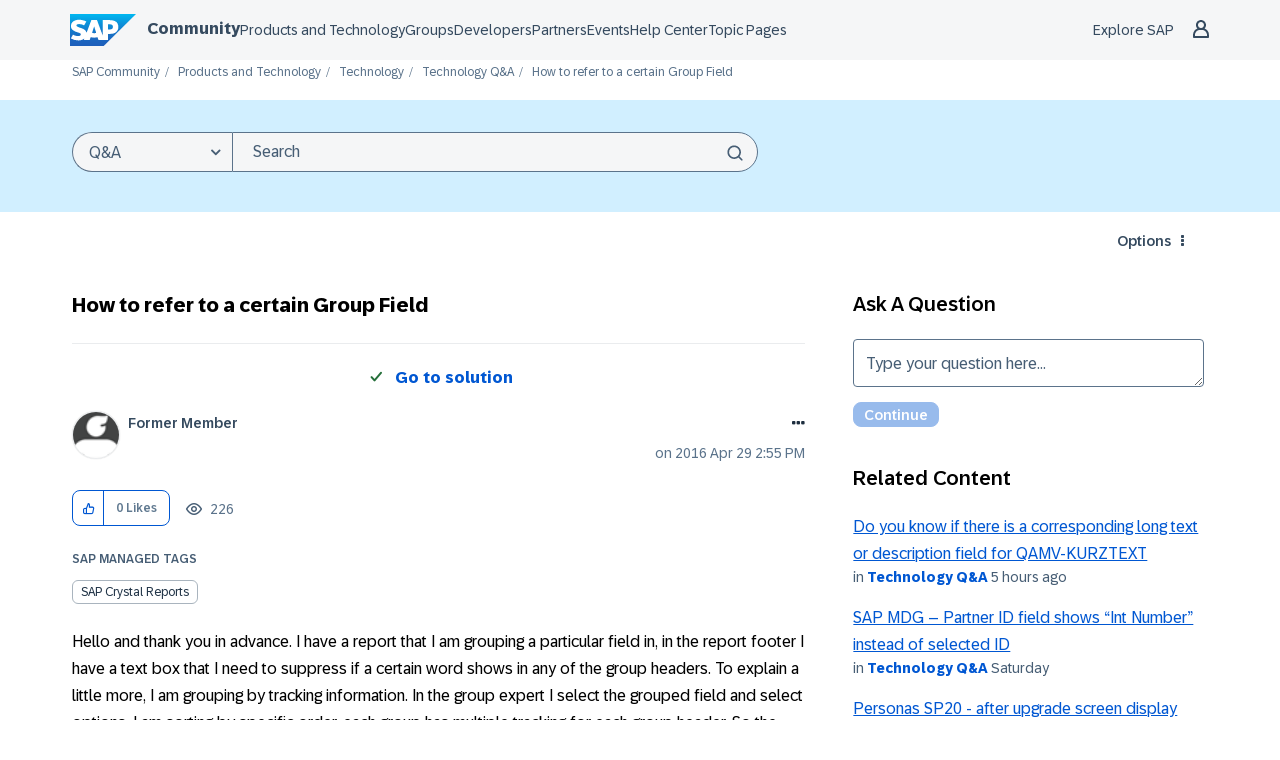

--- FILE ---
content_type: application/javascript
request_url: https://contextualnavigation.api.community.sap.com/static/1.45.9/cxs-designsystem/cxs-designsystem.esm.js
body_size: 3513
content:
import{p as e,b as n}from"./p-84b002c3.js";export{s as setNonce}from"./p-84b002c3.js";import{g as o}from"./p-d868d963.js";var i=()=>{const n=import.meta.url;const o={};if(n!==""){o.resourcesUrl=new URL(".",n).href}return e(o)};i().then((async e=>{await o();return n(JSON.parse('[["p-b843e626",[[4,"ds-header",{"identifier":[1],"landingZoneNavVersion":[1,"landing-zone-nav-version"],"touchpointConfigVersion":[1,"touchpoint-config-version"],"landingZoneIdentifier":[1025,"landing-zone-identifier"],"touchpointIdentifier":[1025,"touchpoint-identifier"],"locale":[1],"s3Bucket":[1,"s3-bucket"],"loggedInUser":[1,"logged-in-user"],"lastVisitedCountry":[1,"last-visited-country"],"notifications":[1],"notificationBellConfig":[1,"notification-bell-config"],"contactUsConfig":[1,"contact-us-config"],"avatarSourceUrl":[1,"avatar-source-url"],"translations":[1],"mode":[1],"componentArguments":[32]},null,{"identifier":["updateData"],"landingZoneIdentifier":["updateData"],"touchpointIdentifier":["updateData"]}]]],["p-e25ad3c0",[[0,"ds-secondary-navigation",{"navTabJson":[1,"nav-tab-json"],"breadcrumbJson":[1,"breadcrumb-json"],"pageHeadingJson":[1,"page-heading-json"],"btnItemsJson":[1,"btn-items-json"],"navConfig":[1,"nav-config"],"breadcrumbsMinCount":[2,"breadcrumbs-min-count"],"isSticky":[4,"is-sticky"],"isSsr":[4,"is-ssr"],"dropdownBtnTitle":[1,"dropdown-btn-title"],"navLabel":[1,"nav-label"],"backButtonLabel":[1,"back-button-label"],"breadcrumbOpenerLabel":[1,"breadcrumb-opener-label"],"navTabItems":[32],"visibleTabItems":[32],"hiddenNavItems":[32],"breadcrumbItems":[32],"pageHeading":[32],"btnItems":[32],"visibleBtnItems":[32],"dropdownBtns":[32],"pageHeadingWidth":[32],"isDesktopView":[32],"_breadcrumbsMinCount":[32],"_isSSR":[32],"_dropdownBtnTitle":[32],"_dropdownBtnTitleLength":[32],"_breadcrumbMaxWidth":[32],"_pageTitleOnly":[32]},[[4,"csxChangedActiveItemNavigation","changedActiveItemNavigationHandler"],[4,"cxsBtnUpdate","handleUpdateBtnItems"],[4,"cxsNavTabUpdate","handleNavLinksChange"]],{"navTabJson":["navTabJsonWatcher"],"breadcrumbJson":["breadcrumbJsonWatcher"],"pageHeadingJson":["pageHeadingWatcher"],"btnItemsJson":["btnItemsJsonWatcher"],"navConfig":["navConfigWatcher"],"isSticky":["handleStickyBehavior"],"breadcrumbsMinCount":["validateMinCount"],"isDesktopView":["desktopViewWatcher"],"dropdownBtnTitle":["dropdownBtnTitleWatcher"],"isSsr":["isSsrWatcher"]}]]],["p-8a9a408b",[[33,"ds-footer",{"navigationItems":[1,"navigation-items"],"socialLinks":[1,"social-links"],"socialLinksTitle":[1,"social-links-title"],"isShowCookiePreferences":[4,"is-show-cookie-preferences"],"isLightTheme":[4,"is-light-theme"],"mode":[1],"isMobile":[32]},[[9,"resize","handleResize"]],{"navigationItems":["_updateProps"],"socialLinks":["_updateProps"],"socialLinksTitle":["_updateProps"]}]]],["p-b19241ac",[[2,"ds-dropdown-nav-item",{"dropdownItem":[16],"dropdownType":[1,"dropdown-type"],"itemNumber":[2,"item-number"],"isLastChild":[4,"is-last-child"],"isFirstChild":[4,"is-first-child"],"isScrollbar":[4,"is-scrollbar"]}]]],["p-7831a3fd",[[4,"ds-flex-col",{"size":[2],"xs":[2],"sm":[2],"md":[2],"lg":[2],"xl":[2],"offset":[2]}]]],["p-5bca6b94",[[4,"ds-flex-grid"]]],["p-905a2539",[[4,"ds-flex-row"]]],["p-f3c5d899",[[33,"ds-loading"]]],["p-3b9d62ef",[[2,"ds-icon-off",{"name":[1],"size":[1],"iconRole":[1,"icon-role"]}]]],["p-c874de51",[[2,"ds-dropdown-breadcrumb-item",{"dropdownItem":[16],"dropdownType":[1,"dropdown-type"],"itemNumber":[2,"item-number"],"isLastChild":[4,"is-last-child"],"isFirstChild":[4,"is-first-child"],"isActive":[32]}]]],["p-dbb0da81",[[33,"ds-action-menu",{"open":[4],"mobile":[4],"openerTestId":[1,"opener-test-id"],"openerLabel":[1,"opener-label"],"openerTitle":[1,"opener-title"],"dropdownTestId":[1,"dropdown-test-id"],"href":[1],"openInNewTab":[4,"open-in-new-tab"],"isFocused":[32]},[[1,"keydown","accessibilityHandler"]]]]],["p-aac6d308",[[4,"ds-custom-scrollbar"]]],["p-1f5bef56",[[2,"ds-dropdown-btns",{"dropdownBtn":[16],"isFirstChild":[4,"is-first-child"],"isLastChild":[4,"is-last-child"],"noRegularBtns":[4,"no-regular-btns"],"hasDDItems":[4,"has-d-d-items"],"inDropdown":[4,"in-dropdown"],"isOpen":[32]}],[2,"ds-dropdown-nested-nav-item",{"dropdownItem":[16],"inDropdown":[4,"in-dropdown"],"isLast":[4,"is-last"],"isScrollbar":[4,"is-scrollbar"],"hasDropDown":[4,"has-drop-down"],"isBackButton":[4,"is-back-button"],"openNestedDropdown":[16],"backButtonLabel":[1,"back-button-label"]}],[2,"ds-button-component",{"btnConfig":[16],"isFirstChild":[4,"is-first-child"],"inDropdown":[4,"in-dropdown"],"handleMultiLine":[4,"handle-multi-line"]}],[2,"ds-dropdown-btn-item",{"dropdownItem":[16],"inDropdown":[4,"in-dropdown"]}]]],["p-d17a9e1f",[[33,"ds-contextual-navigation-mobile-masthead",{"mobileHeaderShown":[4,"mobile-header-shown"],"profile":[16],"loggedInUser":[16],"exploreSapLink":[16],"hideExploreSapLink":[4,"hide-explore-sap-link"],"shoppingCartConfig":[16],"countrySelectorConfig":[16],"contactUsConfig":[16],"lastVisitedCountry":[16],"notifications":[16],"notificationBellConfig":[16],"disableProfileMenu":[4,"disable-profile-menu"],"navigationContext":[16],"activeMenu":[32]},[[1,"keydown","accessibilityHandler"]],{"mobileHeaderShown":["toggleBodyScroll"]}],[33,"ds-contextual-navigation-submenu",{"items":[1],"deepLink":[16],"name":[1],"displayTitle":[1,"display-title"],"url":[1],"exploreMenu":[4,"explore-menu"],"boundaryLeft":[2,"boundary-left"],"boundaryRight":[2,"boundary-right"],"boundaryPadding":[2,"boundary-padding"],"headerMargin":[2,"header-margin"],"open":[32],"isLoaded":[32],"submenuPositionLeft":[32],"submenuPositionRight":[32],"boundaryRightExceeded":[32],"boundaryLeftExceeded":[32],"isFocused":[32]},[[16,"cxsdsHeaderUpdatedBreakpoint","updatedBreakpointHandler"],[0,"blurSubmenuLink","blurSubmenuLinkHandler"],[1,"keydown","accessibilityHandler"]],{"boundaryLeft":["calculateTranslateX"],"boundaryRight":["calculateTranslateX"],"headerMargin":["calculateTranslateX"],"items":["_updateItems"]}],[33,"ds-contextual-navigation-country-selector",{"regions":[16],"lastVisitedCountry":[16],"searchDisabled":[8,"search-disabled"],"defaultActiveCountry":[16],"open":[516],"mobile":[4],"activeRegion":[32],"activeRegionIndex":[32],"activeCountry":[32],"countryFilter":[32],"filteredCountryList":[32],"regionsState":[32],"isAsyncLoad":[32],"regionToFocusIndex":[32],"shouldFocusBackButton":[32]},null,{"regions":["updateRegions"]}],[33,"ds-contextual-navigation-profile",{"loggedInUser":[16],"profile":[16],"notifications":[16],"mobile":[4],"open":[516],"_hasUnreadNotifications":[32]},null,{"notifications":["updateNotificationCounter"],"profile":["handleMessageClose","handleAutoOpen"]}],[33,"ds-header-mobile-navigation",{"exploreSapLink":[16],"hideExploreSapLink":[4,"hide-explore-sap-link"],"open":[4],"navigationContext":[16],"isOpenFocused":[516,"is-open-focused"],"isExploreSapOpen":[32],"subMenuOpenersIndexes":[32],"shouldFocusOpener":[32],"shouldFocusBackButton":[32],"isSearchFlyoutOpen":[32],"navigationItems":[32],"exploreSapItem":[32],"currentItem":[32],"navigationHistory":[32]},null,{"open":["resetNavigation"],"exploreSapLink":["convertExploreMenu"]}],[36,"ds-header-mobile-contact-us",{"open":[4],"config":[16]}],[1,"ds-header-notification-bell",{"url":[1],"hasUnreadNotifications":[4,"has-unread-notifications"],"openInNewTab":[4,"open-in-new-tab"],"mobile":[4]}],[1,"ds-header-shopping-cart",{"url":[1],"internalLink":[4,"internal-link"],"isFull":[4,"is-full"],"hasUnreadNotifications":[4,"has-unread-notifications"],"mobile":[4]}],[32,"ds-header-submenu-row",{"subMenuRow":[16],"subMenuTitle":[1,"sub-menu-title"],"isExploreMenu":[4,"is-explore-menu"],"isAdjustable":[4,"is-adjustable"]}]]],["p-0bd0c902",[[33,"ds-contextual-navigation",{"mainLinks":[1,"main-links"],"exploreSapLink":[1,"explore-sap-link"],"hideExploreSapLink":[4,"hide-explore-sap-link"],"homeLogoUrl":[1,"home-logo-url"],"headerRole":[1,"header-role"],"landingZone":[1,"landing-zone"],"customLogo":[1,"custom-logo"],"profile":[1],"searchConfig":[1,"search-config"],"shoppingCartConfig":[1,"shopping-cart-config"],"countrySelectorConfig":[1,"country-selector-config"],"contactUsConfig":[1,"contact-us-config"],"loggedInUser":[1,"logged-in-user"],"lastVisitedCountry":[1,"last-visited-country"],"avatarSourceUrl":[1,"avatar-source-url"],"notifications":[1],"notificationBellConfig":[1,"notification-bell-config"],"disableProfileMenu":[4,"disable-profile-menu"],"showSearchInputByDefault":[4,"show-search-input-by-default"],"translations":[1],"mobileNavigationContext":[1,"mobile-navigation-context"],"mode":[1],"version":[1],"searchInputShown":[32],"isSearchButtonFocused":[32],"mobileHeaderShown":[32],"boundaryLeft":[32],"boundaryRight":[32],"windowWidth":[32],"headerMargin":[32],"styleLoaded":[32],"changeState":[64]},null,{"mainLinks":["_updateProps"],"exploreSapLink":["_updateProps"],"hideExploreSapLink":["_updateProps"],"shoppingCartConfig":["_updateProps"],"landingZone":["_updateProps"],"profile":["_updateProps"],"searchConfig":["_updateProps"],"countrySelectorConfig":["_updateProps"],"contactUsConfig":["_updateProps"],"loggedInUser":["_updateProps"],"lastVisitedCountry":["_updateProps"],"notifications":["_updateProps"],"notificationBellConfig":["_updateProps"],"translations":["_updateProps"],"mobileNavigationContext":["_updateProps"]}]]],["p-6731909d",[[0,"ds-social-link",{"isShareLink":[4,"is-share-link"],"name":[1],"rel":[1],"target":[1],"tooltip":[1],"url":[1],"iconName":[1,"icon-name"]}]]],["p-ebdb51bf",[[0,"ds-social-links",{"socialLinks":[16],"headline":[1]}],[0,"ds-footer-navigation",{"navigationItems":[16],"isShowCookieInFooter":[4,"is-show-cookie-in-footer"],"isShowCookie":[32]},null,{"isShowCookieInFooter":["setInitialCookieVisibility"]}]]],["p-5f412f05",[[2,"ds-dropdown-breadcrumbs",{"dropdownItems":[16],"dropdownType":[1,"dropdown-type"],"openerLabel":[1,"opener-label"],"isOpen":[32]}],[2,"ds-dropdown-breadcrumbs-list",{"dropdownItems":[16],"dropdownType":[1,"dropdown-type"]}]]],["p-ddf753b4",[[2,"ds-dropdown-nav-items",{"dropdownItems":[16],"dropdownType":[1,"dropdown-type"],"navTabsComponentClass":[1,"nav-tabs-component-class"],"dropdownBtnTitle":[1,"dropdown-btn-title"],"dropdownBtns":[16],"isSticky":[4,"is-sticky"],"backButtonLabel":[1,"back-button-label"],"isActive":[32],"isOpen":[32],"isPopoverFit":[32],"isVerticalScrollbar":[32]},null,{"dropdownItems":["_getPopoverWidth"],"dropdownBtns":["_getPopoverWidth"],"isSticky":["stickyHandler"]}],[6,"ds-navigation-tab-item",{"navigationTabItem":[16],"navTabsComponentClass":[1,"nav-tabs-component-class"],"isActive":[32]}],[2,"ds-dropdown-nested-nav-items",{"nestedNavItem":[16],"inDropdown":[4,"in-dropdown"],"hideOpener":[4,"hide-opener"],"onTabHandler":[16],"backButtonLabel":[1,"back-button-label"],"isParentDropdownOpened":[4,"is-parent-dropdown-opened"],"isOpen":[32],"isPopoverFit":[32],"isVerticalScrollbar":[32]}]]],["p-394e9017",[[2,"ds-nav-tabs-component",{"navTabItems":[16],"isSticky":[4,"is-sticky"],"btnItems":[16],"dropdownBtns":[16],"hiddenNavItems":[16],"navTabsComponentClass":[1,"nav-tabs-component-class"],"dropdownBtnTitle":[1,"dropdown-btn-title"],"backButtonLabel":[1,"back-button-label"],"visibleNavTabItems":[32]},null,{"navTabItems":["navTabItemsWatcher"]}],[2,"ds-breadcrumb-element",{"breadcrumbItems":[16],"breadcrumbMaxWidth":[2,"breadcrumb-max-width"],"minCount":[2,"min-count"],"openerLabel":[1,"opener-label"],"linkRef":[32]}],[2,"ds-btn-container",{"btnItems":[16],"isSticky":[4,"is-sticky"]}]]],["p-4d82ebdc",[[4,"ds-link",{"href":[1],"target":[1],"type":[1],"label":[1],"linkTitle":[1,"link-title"]}]]],["p-cc10ad27",[[33,"ds-icon",{"name":[1],"size":[1],"iconRole":[1,"icon-role"]}]]],["p-9b9f048e",[[33,"ds-search-input",{"url":[1],"inputName":[1,"input-name"],"placeholder":[1],"allowEmptySearchSubmit":[4,"allow-empty-search-submit"],"hideSubmitButton":[4,"hide-submit-button"],"autoFocus":[4,"auto-focus"],"realTimeSearch":[4,"real-time-search"],"type":[1],"queryParameters":[1,"query-parameters"],"searchQuery":[32],"setValue":[64]},null,{"queryParameters":["_updateProps"],"searchQuery":["handleSearchFlyout"]}],[33,"ds-search-fly-out",{"type":[513]}],[33,"ds-navigation-button",{"color":[1],"label":[1],"disabled":[4],"accessibilityAttributes":[16],"isLink":[4,"is-link"],"href":[1],"type":[1],"target":[1],"focusBtn":[64]}]]],["p-f6858a70",[[32,"ds-header-mobile-return-button",{"buttonTitle":[1,"button-title"],"triggerOnReturn":[16]}],[33,"ds-message-strip",{"type":[1],"hideCloseButton":[4,"hide-close-button"]}],[33,"ds-badge",{"content":[8],"type":[1],"accessibleLabel":[1,"accessible-label"]}],[33,"ds-button",{"design":[513],"size":[513],"accessibleName":[1,"accessible-name"],"disabled":[4],"active":[516]},[[1,"mousedown","onMouseDown"],[1,"touchend","onTouchEnd"],[5,"mouseup","onTouchEnd"],[1,"focusout","onTouchEnd"]]],[1,"ds-notification-dot"]]]]'),e)}));
//# sourceMappingURL=cxs-designsystem.esm.js.map